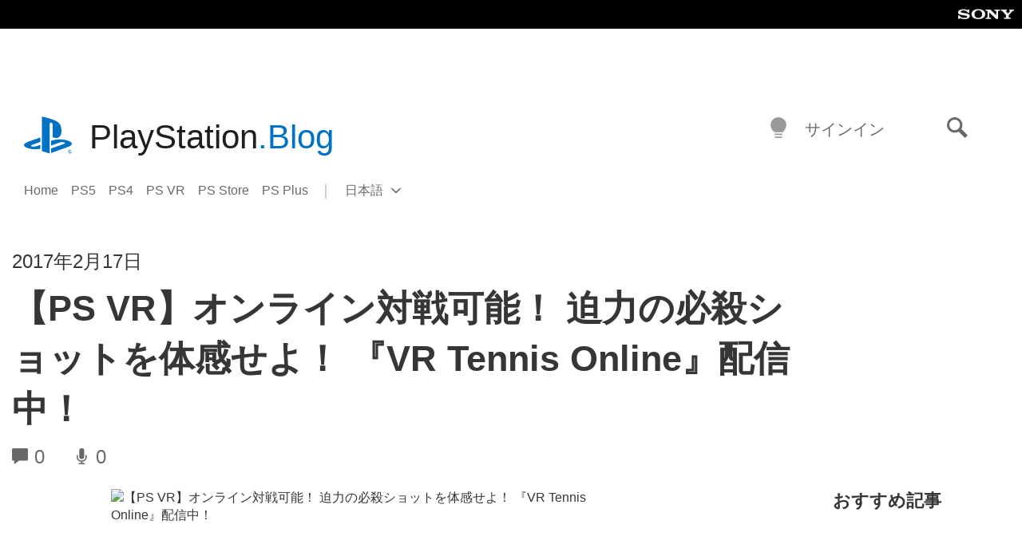

--- FILE ---
content_type: application/x-javascript;charset=utf-8
request_url: https://smetrics.aem.playstation.com/id?d_visid_ver=5.5.0&d_fieldgroup=A&mcorgid=BD260C0F53C9733E0A490D45%40AdobeOrg&mid=62639900267936695224903270745211056747&ts=1769631993644
body_size: -41
content:
{"mid":"62639900267936695224903270745211056747"}